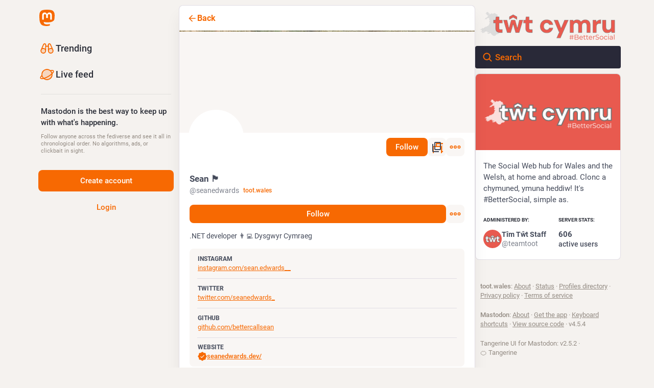

--- FILE ---
content_type: text/css; charset=utf-8
request_url: https://toot.wales/css/custom-a625285c.css
body_size: 138
content:
.app-body .compose-form:has(.autosuggest-textarea__textarea:placeholder-shown) .compose-form__submit .button, .app-body .compose-form__submit .button {
    background-color: #e95a4e;
    background-image: none;
}

.compose-form__actions .button { color: rgba(255,255,255,0); }
.compose-form__actions .button::before {
  content: "Tŵt!";
  position: absolute;
  top: 50%;
  left: 50%;
  color: rgba(255,255,255,1);
  transform: translate3d(-50%, -50%, 0);
}

.compose-panel {background: url(https://toot.wales/system/media_attachments/files/115/935/257/032/405/244/original/77c6b9205015fe92.png) no-repeat !important;}
.search {margin-top:80px;}

.app-body .column-link--transparent.active:hover, .app-body .column-link--transparent.active:not(.does-not-exist) {
    color: #e95a4e;
}

